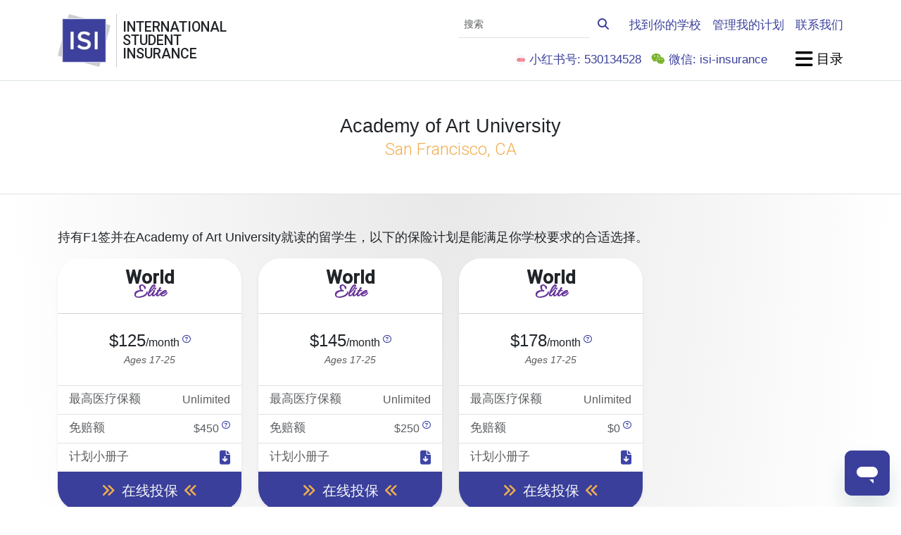

--- FILE ---
content_type: text/html; charset=UTF-8
request_url: https://www.internationalstudentinsurance.com/cn/daxue_baoxian_yaoqiu/4833/Academy_of_Art_University.html
body_size: 10513
content:
<!DOCTYPE html>
<html class="" lang="zh-CN" itemscope="" itemtype="http://schema.org/WebPage">
<head>
	<meta charset="utf-8">
	<meta http-equiv="X-UA-COMPATIBLE" content="IE=edge">
	<meta name="viewport" content="width=device-width, initial-scale=1, shrink-to-fit=no">
	<meta name="apple-mobile-web-app-capable" content="yes">
	<meta http-equiv="Content-Type" content="text/html; charset=UTF-8"/>
	<title itemprop="name headline">Academy of Art University | 美国大学保险资料库</title>
	<!-- Stylesheets -->
	<link rel="SHORTCUT ICON" href="https://cdn.internationalstudentinsurance.com/assets/ISI/images/isi-icon.ico"/>
	<link rel="manifest" href="/manifest.json">
	<script src="https://widget.trustpilot.com/bootstrap/v5/tp.widget.bootstrap.min.js" async></script>
	<script src="/js/color-mode.js"></script>
	<meta name="csrf-param" content="_csrf">
<meta name="csrf-token" content="h-PJLQ2L3E4bnDU1WFPoEBXbt3-zMxp2QgJs-SM6RNvKl69rfPKOHCvyfVxhA7clb6_SL9hjIgMJZRmtelgstg==">

<script>  (function(h,o,u,n,d) {
    h=h[d]=h[d]||{q:[],onReady:function(c){h.q.push(c)}}
    d=o.createElement(u);d.async=1;d.src=n
    n=o.getElementsByTagName(u)[0];n.parentNode.insertBefore(d,n)
  })(window,document,'script','https://www.datadoghq-browser-agent.com/us1/v5/datadog-rum.js','DD_RUM')
  DD_RUM.onReady(function() {
    DD_RUM.init({
		clientToken: 'pub42bd33ec35ee9c5f9328b1bdbc20cdc8',
		applicationId: 'b1c141da-1b74-41e4-b65f-154973eac959',
		site: 'us5.datadoghq.com',
		service: 'isi',
		env: 'cloud1',
		version: '20260114',
		sessionSampleRate: 100,
		sessionReplaySampleRate: 0,
		trackUserInteractions: true,
		defaultPrivacyLevel: 'mask',
		allowedTracingOrigins: ["https://www.internationalstudentinsurance.com"],
		trackingConsent: 'granted',
		trackResources: true,
		trackLongTasks: true
    });
  })</script>
<meta name="robots" content="INDEX,FOLLOW">
<meta name="description" content="The School Insurance Requirements database provides you with information on the international student insurance requirements for Academy of Art University in San Francisco, CA." itemprop="description">
<meta name="twitter:card" content="summary">
<meta name="twitter:site" content="@intl_insurance">
<meta name="twitter:creator" content="@intl_insurance">
<meta property="og:url" content="https://www.internationalstudentinsurance.com/cn/daxue_baoxian_yaoqiu/4833/Academy_of_Art_University.html">
<meta property="og:locale" content="zh-CN">
<meta property="og:description" content="The School Insurance Requirements database provides you with information on the international student insurance requirements for Academy of Art University in San Francisco, CA.">
<meta property="og:title" content="Academy of Art University | 美国大学保险资料库">
<meta property="og:image" content="https://cdn.internationalstudentinsurance.com/assets/ISI/images/school-requirements.jpg">
<meta property="og:site_name" content="International Student Insurance">
<meta property="fb:admins" content="838775009">
<link href="https://www.internationalstudentinsurance.com/cn/daxue_baoxian_yaoqiu/4833/Academy_of_Art_University.html" rel="canonical">
<link href="https://cdn.internationalstudentinsurance.com/assets/ISI/images/Logo-ISI.png" rel="image_src">
<link href="https://cdn.internationalstudentinsurance.com/assets/ISI/images/school-requirements.jpg" rel="image_src">
<link href="https://www.internationalstudentinsurance.com/school_requirements/4833/Academy_of_Art_University.html" rel="alternate" hreflang="x-default">
<link href="https://www.internationalstudentinsurance.com/school_requirements/4833/Academy_of_Art_University.html" rel="alternate" hreflang="en">
<link href="https://www.internationalstudentinsurance.com/espanol/requisitos_escuelas/4833/Academy_of_Art_University.html" rel="alternate" hreflang="es">
<link href="https://www.internationalstudentinsurance.com/cn/daxue_baoxian_yaoqiu/4833/Academy_of_Art_University.html" rel="alternate" hreflang="zh">
<link href="/assets/f228b609/css/fontawesome.min.css" rel="stylesheet preload" as="style">
<link href="/assets/f228b609/css/regular.min.css" rel="stylesheet preload" as="style">
<link href="/assets/f228b609/css/solid.min.css" rel="stylesheet preload" as="style">
<link href="/assets/f228b609/css/brands.min.css" rel="stylesheet preload" as="style">
<link href="/assets/f228b609/css/v4-shims.min.css" rel="stylesheet preload" as="style">
<link href="/assets/2c95a24c/css/bootstrap.custom.min.css" rel="stylesheet preload" media="screen" as="style">
<link href="https://fonts.googleapis.com/css2?family=Bitter:ital@0;1&amp;family=Allura&amp;family=DM+Sans:ital,opsz,wght@0,9..40,100..1000;1,9..40,100..1000&amp;family=Roboto:ital,wght@0,100;0,300;0,500;1,300;1,500&amp;display=swap" rel="stylesheet preload" media="screen" as="style">
<link href="/css/style.min.css" rel="stylesheet preload" media="screen" as="style">
<link href="/css/zh_cn.min.css" rel="stylesheet">
<script>dataLayer = [{"visitorType":"guest","bucketId":9}];
<!-- Google Tag Manager -->
(function(w,d,s,l,i){w[l]=w[l]||[];w[l].push({'gtm.start':
new Date().getTime(),event:'gtm.js'});var f=d.getElementsByTagName(s)[0],
j=d.createElement(s),dl=l!='dataLayer'?'&l='+l:'';j.async=true;j.src=
'//www.googletagmanager.com/gtm.js?id='+i+dl;f.parentNode.insertBefore(j,f);
})(window,document,'script','dataLayer','GTM-TDN8TR');
<!-- End Google Tag Manager -->

window.dataLayer = window.dataLayer || [];
function gtag(){dataLayer.push(arguments);}
gtag('event', 'view_item_list', {"item_list_id":"school_requirements","item_list_name":"School Requirements","items":[{"affiliation":"WellAway","item_name":"World Elite","item_category":"Insurance Policy","item_category2":"Student Health","item_category5":"Inbound","item_brand":"WellAway","price":125,"item_list_name":"School Requirements","item_list_id":"school_requirements","index":0,"quantity":1},{"affiliation":"WellAway","item_name":"World Elite","item_category":"Insurance Policy","item_category2":"Student Health","item_category5":"Inbound","item_brand":"WellAway","price":145,"item_list_name":"School Requirements","item_list_id":"school_requirements","index":1,"quantity":1},{"affiliation":"WellAway","item_name":"World Elite","item_category":"Insurance Policy","item_category2":"Student Health","item_category5":"Inbound","item_brand":"WellAway","price":178,"item_list_name":"School Requirements","item_list_id":"school_requirements","index":2,"quantity":1}]});
</script></head>
<body class="d-flex flex-column">
	<noscript><iframe src="//www.googletagmanager.com/ns.html?id=GTM-TDN8TR" height="0" width="0" style="display:none;visibility:hidden"></iframe></noscript>	<div id="offcanvas-blur">
		
<header class="bg-white py-3 sticky-top">
	<div class="container-xl">
		<div class="row g-4 d-flex justify-content-between align-items-center">
			<div class="col-auto">
				<div class="row g-0 position-relative">
					<div class="col-auto position-static">
						<a class="stretched-link" href="/cn/"><picture><source type="image/avif" srcset="https://cdn.internationalstudentinsurance.com/assets/ISI/images/Logo-ISI.avif"><source type="image/webp" srcset="https://cdn.internationalstudentinsurance.com/assets/ISI/images/Logo-ISI.webp"><img class="img-fluid" src="https://cdn.internationalstudentinsurance.com/assets/ISI/images/Logo-ISI.png" width="75" height="75" alt="International Student Insurance"></picture></a>					</div><!-- .col -->
					<div class="col-auto d-flex align-items-stretch px-2 hide-scroll">
						<div class="vr"></div><!-- .vr -->
					</div><!-- .col -->
					<div class="col-auto d-flex flex-column justify-content-center hide-scroll">
						<h1 class="mb-0 text-uppercase font-roboto lh-1" title="International Student Insurance">
							International<br>
							Student<br>
							Insurance
						</h1>
					</div><!-- .col -->
				</div><!-- .row -->
			</div><!-- .col -->

			<div class="col-auto col-xl-9 d-flex flex-column justify-content-between gap-4 ms-auto">
				<div class="row g-3 justify-content-end align-items-center">
					<div class="col-sm-auto text-center text-sm-end d-none d-sm-block">
						<form id="navbar-cse-search-box" action="/search/" class="d-print-none">
							<div class="input-group">
								<input id="navbar-global-search" class="form-control form-control-sm border-start-0 border-top-0 border-end-0 bg-transparent rounded-0" type="text" placeholder="搜索" name="q">
								<button type="submit" class="btn btn-link">
									<i class="fa-solid fa-search link-primary"></i>
								</button>
							</div><!-- .input-group -->
						</form>
					</div><!-- .col -->

					<div class="col-sm-auto d-none d-lg-block">
						<a class="fw-bold link-primary fs-4" href="/cn/daxue_baoxian_yaoqiu/">找到你的学校</a>					</div><!-- .col -->

					<div class="col-sm-auto d-none d-lg-block">
						<a class="fw-bold link-primary fs-4" href="/cn/xuesheng-zone/">管理我的计划</a>					</div><!-- .col -->

					<div class="col-sm-auto d-none d-lg-block">
						<a class="fw-bold link-primary fs-4" href="/cn/contact/">联系我们</a>					</div><!-- .col -->

											<div class="col-sm-auto text-center text-sm-end d-none d-lg-block">
							<ul class="list-inline mb-0">
								<li class="list-inline-item link-primary fw-bold fs-4">
									<picture><source type="image/avif" srcset="https://cdn.internationalstudentinsurance.com/assets/ISI/images/Little-Red-Book-Logo-for-social-media.avif"><source type="image/webp" srcset="https://cdn.internationalstudentinsurance.com/assets/ISI/images/Little-Red-Book-Logo-for-social-media.webp"><img class="rounded" src="https://cdn.internationalstudentinsurance.com/assets/ISI/images/Little-Red-Book-Logo-for-social-media.png" width="14" height="14" alt="Little Red Book" style="height: 14px"></picture>									小红书号: 530134528
								</li>
								<li class="list-inline-item fs-4">
									<i class="fa-fw fa-brands fa-weixin text-wechat"></i>
									<span class="link-primary fw-bold">微信: isi-insurance</span>
								</li>
							</ul>
						</div><!-- .col -->
					
					<div class="col-sm-auto ms-lg-4">
						<a href="#offcanvas-menu" class="text-body-emphasis text-decoration-none font-dmsans fw-bold fs-2" data-bs-toggle="offcanvas">
							<i class="fa-xl fa-solid fa-bars"></i><span class="d-none d-sm-inline"> 目录</span>
						</a>
					</div><!-- .col -->
				</div><!-- .row -->
			</div><!-- .col -->
		</div><!-- .row -->
	</div><!-- .container -->
</header><!-- .bg-white -->


<div class="flex-grow-1 bg-gray-featured-top">
	
<div class="bg-white border-top border-bottom py-3 py-md-4 py-xl-5">
	<div class="container-xl">
		<div class="row align-items-center justify-content-center">
						<div class="col-auto">
				<h1 class="my-0 display-3 text-center">
					Academy of Art University					<br>
					<small class="text-warning font-roboto">San Francisco, CA</small>
				</h1>
			</div><!-- .col -->
		</div><!-- .row -->
	</div><!-- .container-xl -->
</div><!-- .bg-white -->

<div class="container-xl py-3 py-md-4 py-xl-5">

	
		<div class="row align-items-center">
			<div class="col">
				<p class="lead">
	持有F1签并在Academy of Art University就读的留学生，以下的保险计划是能满足你学校要求的合适选择。
</p>
			</div><!-- .col -->
					</div><!-- .row -->

		
<div class="row g-4 mb-4 mb-xl-5" id="plans">
	
<div class="col-sm-6 col-lg-3 d-flex align-items-stretch">
	<div class="card border-0 shadow-sm rounded-5 w-100">
		<h3 class="font-roboto card-header bg-white text-center display-4 rounded-top-5 plan-title py-3" style="">World <em class="text-wae">Elite</em></h3>		<div class="card-body border-bottom text-center d-flex flex-column justify-content-center">
			<span>
				<span class="display-5">$125</span>/month
				<sup><a href="javascript:void(0)" class="fa-regular fa-question-circle" data-bs-toggle="tooltip" data-bs-title="在美国境内"></a></sup>
				<br><small class="fst-italic text-body-secondary">Ages 17-25</small>			</span>
		</div><!-- .card-body -->

		<ul class="list-group list-group-flush">
			<li class="list-group-item list-group-item-action d-flex justify-content-between gap-3"><h4 class="mb-0">最高医疗保额</h4><span class="text-end">Unlimited</span></li><li class="list-group-item list-group-item-action d-flex justify-content-between gap-3"><h4 class="mb-0">免赔额</h4><span class="text-end">$450&nbsp;<sup><a class="fa-regular fa-question-circle" href="javascript:void(0)" data-bs-toggle="tooltip" data-bs-title="per year (in-network)"></a></sup></span></li>
			<li class="list-group-item list-group-item-action d-flex justify-content-between gap-3">
				<h4 class="mb-0">计划小册子</h4>
				<a class="stretched-link" href="https://cdn.internationalstudentinsurance.com/pdfs/isi/brochures/pdf/world-elite-450-brochure.pdf" title="下载" target="_blank"><i class="fa-lg fa-solid fa-file-download"></i></a>			</li>
		</ul>

		<a class="card-footer btn btn-lg btn-primary bg-primary link-light fw-bold fa-animate rounded-bottom-5" href="/world-elite/apply-450.php?school=Academy of Art University"><i class="fa-fw fa-solid fa-angle-double-right text-warning"></i> 在线投保 <i class="fa-fw fa-solid fa-angle-double-left text-warning"></i></a>	</div><!-- .card -->
</div><!-- .col -->

<div class="col-sm-6 col-lg-3 d-flex align-items-stretch">
	<div class="card border-0 shadow-sm rounded-5 w-100">
		<h3 class="font-roboto card-header bg-white text-center display-4 rounded-top-5 plan-title py-3" style="">World <em class="text-wae">Elite</em></h3>		<div class="card-body border-bottom text-center d-flex flex-column justify-content-center">
			<span>
				<span class="display-5">$145</span>/month
				<sup><a href="javascript:void(0)" class="fa-regular fa-question-circle" data-bs-toggle="tooltip" data-bs-title="在美国境内"></a></sup>
				<br><small class="fst-italic text-body-secondary">Ages 17-25</small>			</span>
		</div><!-- .card-body -->

		<ul class="list-group list-group-flush">
			<li class="list-group-item list-group-item-action d-flex justify-content-between gap-3"><h4 class="mb-0">最高医疗保额</h4><span class="text-end">Unlimited</span></li><li class="list-group-item list-group-item-action d-flex justify-content-between gap-3"><h4 class="mb-0">免赔额</h4><span class="text-end">$250&nbsp;<sup><a class="fa-regular fa-question-circle" href="javascript:void(0)" data-bs-toggle="tooltip" data-bs-title="per year (in-network)"></a></sup></span></li>
			<li class="list-group-item list-group-item-action d-flex justify-content-between gap-3">
				<h4 class="mb-0">计划小册子</h4>
				<a class="stretched-link" href="https://cdn.internationalstudentinsurance.com/pdfs/isi/brochures/pdf/world-elite-250-brochure.pdf" title="下载" target="_blank"><i class="fa-lg fa-solid fa-file-download"></i></a>			</li>
		</ul>

		<a class="card-footer btn btn-lg btn-primary bg-primary link-light fw-bold fa-animate rounded-bottom-5" href="/world-elite/apply-250.php?school=Academy of Art University"><i class="fa-fw fa-solid fa-angle-double-right text-warning"></i> 在线投保 <i class="fa-fw fa-solid fa-angle-double-left text-warning"></i></a>	</div><!-- .card -->
</div><!-- .col -->

<div class="col-sm-6 col-lg-3 d-flex align-items-stretch">
	<div class="card border-0 shadow-sm rounded-5 w-100">
		<h3 class="font-roboto card-header bg-white text-center display-4 rounded-top-5 plan-title py-3" style="">World <em class="text-wae">Elite</em></h3>		<div class="card-body border-bottom text-center d-flex flex-column justify-content-center">
			<span>
				<span class="display-5">$178</span>/month
				<sup><a href="javascript:void(0)" class="fa-regular fa-question-circle" data-bs-toggle="tooltip" data-bs-title="在美国境内"></a></sup>
				<br><small class="fst-italic text-body-secondary">Ages 17-25</small>			</span>
		</div><!-- .card-body -->

		<ul class="list-group list-group-flush">
			<li class="list-group-item list-group-item-action d-flex justify-content-between gap-3"><h4 class="mb-0">最高医疗保额</h4><span class="text-end">Unlimited</span></li><li class="list-group-item list-group-item-action d-flex justify-content-between gap-3"><h4 class="mb-0">免赔额</h4><span class="text-end">$0&nbsp;<sup><a class="fa-regular fa-question-circle" href="javascript:void(0)" data-bs-toggle="tooltip" data-bs-title="per year (in-network)"></a></sup></span></li>
			<li class="list-group-item list-group-item-action d-flex justify-content-between gap-3">
				<h4 class="mb-0">计划小册子</h4>
				<a class="stretched-link" href="https://cdn.internationalstudentinsurance.com/pdfs/isi/brochures/pdf/world-elite-250-brochure.pdf" title="下载" target="_blank"><i class="fa-lg fa-solid fa-file-download"></i></a>			</li>
		</ul>

		<a class="card-footer btn btn-lg btn-primary bg-primary link-light fw-bold fa-animate rounded-bottom-5" href="/world-elite/apply-plus.php?school=Academy of Art University"><i class="fa-fw fa-solid fa-angle-double-right text-warning"></i> 在线投保 <i class="fa-fw fa-solid fa-angle-double-left text-warning"></i></a>	</div><!-- .card -->
</div><!-- .col -->
</div><!-- .row -->


<div class="row g-4 mb-4 align-items-center">
	<div class="col-sm-auto text-center">
			</div><!-- .col-auto -->
	<div class="col text-end small">
		* 以上保费是24岁或以下人士年龄层的保费。	</div><!-- .col -->
</div><!-- .row -->

<div class="mb-4 mb-lg-5">
	</div><!-- .mb-4 -->

<div class="alert alert-secondary mb-4 mb-lg-5 p-0 rounded-5">
	<div class="row g-0 align-items-center">
		<div class="col-md-5 col-lg-3 col-xl-2 d-none d-md-flex">
			<picture><source type="image/avif" srcset="https://cdn.internationalstudentinsurance.com/images/stock-images/young-woman-cheerful.avif"><source type="image/webp" srcset="https://cdn.internationalstudentinsurance.com/images/stock-images/young-woman-cheerful.webp"><img class="img-fluid rounded-start-5" src="https://cdn.internationalstudentinsurance.com/images/stock-images/young-woman-cheerful.jpg" alt="stock image"></picture>		</div><!-- .col -->
		<div class="col p-3">
			<p class="display-4">
				<strong>100%保证waive成功</strong>，否则全额退款!			</p>
			<small>
				我们保证计划满足学校waiver要求。万一学校拒绝了waiver申请，只要该计划没有被使用过，并且提供学校的waiver拒绝证明，可在计划生效日起30天内获得全额退款。但若你误购日期或超出提交截止时间递交取消申请，则不予退款。			</small>
		</div><!-- .col -->
	</div><!-- .row -->
</div><!-- .alert -->

<div class="mb-4 mb-lg-5">
	
<h2>学校Waivers保险替代</h2>
<p>
	如果你需要waive(替代)学校的保险计划，请在线购买计划后电邮发送你的waiver表格给我们 - <a href="mailto:info@internationalstudentinsurance.com" target="_blank" rel="noopener nofollow">info@internationalstudentinsurance.com</a>。
	我们将会在48小时之内填写好你的Waivers表并代你发给学校。
</p>

</div><!-- .mb-4 -->


<div class="row bg-gray-featured g-0 border-bottom">
	<div class="col">
		<h2>其他学生或签证身份</h2>
<p>
	如果你符合以下其中一个身份，我们有不同的保险计划方案能满足你的需求。请按以下身份来查看相关的保险计划信息:
</p>
		<div class="list-group mb-3 mb-md-4 mb-xl-5">
			<a class="list-group-item list-group-item-action" href="/cn/j1qianzheng/">J1</a><a class="list-group-item list-group-item-action" href="/cn/opt/">OPT</a><a class="list-group-item list-group-item-action" href="/cn/liuxueshengjiashu-yiliao-baoxian/">家属</a><a class="list-group-item list-group-item-action" href="/study-abroad/">交换生</a>		</div><!-- .list-group -->
	</div><!-- .col -->

	<div class="col col-md-auto d-none d-sm-flex flex-column justify-content-end ps-3">
		<img class="img-fluid d-block me-auto" src="https://cdn.internationalstudentinsurance.com/images/stock-images/young-chinese-student-woman-wearing-backpack-left.png" alt="">	</div><!-- .col -->
</div><!-- .row -->



	<div class="card shadow-sm my-3 my-md-4 my-xl-5 border-top-0">
		<div class="row g-0">
			<div class="col-md py-5 py-md-0 rounded-start" style="background-image: url('https://cdn.internationalstudentinsurance.com/images/stock-images/call-center-support-right.jpg'); background-size: cover; background-position: center top">
				<div class="py-5 d-md-none">
					<div class="py-5 d-md-none"></div><!-- .d-sm-none -->
				</div><!-- .d-sm-none -->
			</div><!-- .col -->
			<div class="col-md-8">
				<div class="card-body bg-primary text-light">
					<h3 class="card-title-border">联系我们</h3>
					如果你需要协助寻找或投保计划，请<a class="fw-bold text-warning" href="/cn/contact/">contact our customer service team</a>，我们持有保险牌照的客服同事会立刻为你提供帮助:				</div><!-- .card-body -->
				<ul class="list-group list-group-flush">
					<li class="list-group-item list-group-item-action">
						<i class="fa-fw fa-solid fa-phone"></i>
						<strong>热线号码:</strong>
						<a href="tel:18777584391" target="_blank" rel="nofollow" class="stretched-link">(877)
							758-4391</a>
					</li>
					<li class="list-group-item list-group-item-action">
						<i class="fa-fw fa-solid fa-phone"></i>
						<strong>直线/International							:</strong>
						<a href="tel:19047584391" target="_blank" rel="nofollow" class="stretched-link">+1 (904)
							758-4391</a>
					</li>
					<li class="list-group-item list-group-item-action">
						<i class="fa-fw fa-regular fa-envelope"></i>
						<strong>电邮:</strong>
						<a href="mailto:info@internationalstudentinsurance.com" target="_blank" rel="nofollow"
						   class="stretched-link">info@internationalstudentinsurance.com </a>
					</li>
				</ul><!-- .card -->
			</div><!-- .col -->
		</div><!-- .row -->
	</div><!-- .card -->

	<hr class="my-4">

	<div class="row g-4 align-items-center">
		<div class="col-lg-auto">
			<a class="fw-bold" href="/cn/daxue_baoxian_yaoqiu/CA/California.html"><i class="fa-solid fa-arrow-left text-warning"></i> 查看 California 州的所有学校</a>		</div><!-- .col -->
		<div class="col">
			<p class="small">
	ISI收集美国院校的保险及waiver信息作为国际学生的资源，此信息无意暗示您的学校与我们的网站或公司之间存在关联。您应始终直接与您的学校以及我们的客服团队进行双重核实，以确保我们的计划符合您学校对留学生保险的要求。
</p>
		</div><!-- .col -->
	</div><!-- .row -->
</div><!-- .container-xl -->
</div><!-- .flex-grow-1 -->

<!-- Start Google Code for Remarketing Tag -->
<!--------------------------------------------------
Remarketing tags may not be associated with personally identifiable information or placed on pages related to sensitive categories. See more information and instructions on how to setup the tag on: http://google.com/ads/remarketingsetup
--------------------------------------------------->
<script type="text/javascript">
	/* <![CDATA[ */
	var google_conversion_id = 996247341;
	var google_custom_params = window.google_tag_params;
	var google_remarketing_only = true;
	/* ]]> */
</script>
<script type="text/javascript" src="//www.googleadservices.com/pagead/conversion.js">
</script>
<noscript>
	<div style="display:inline;">
		<img height="1" width="1" style="border-style:none;" alt="" src="//googleads.g.doubleclick.net/pagead/viewthroughconversion/996247341/?value=0&amp;guid=ON&amp;script=0"/>
	</div>
</noscript>
<!-- End Google Code for Remarketing Tag -->


<footer class="d-print-none bg-secondary pb-5 pb-xl-0">
	<div class="container-xl py-5">
		<div class="d-sm-none text-center mb-3">
			<div style="padding: 1em 1em 2em 1em;">
				<h2 style="margin:0 0 5px 0;">需要帮助？</h2>
				<a href="tel:+19047584391" class="btn btn-primary btn-lg active" role="button">
					透过电话申请				</a>

				<a href="mailto:info@internationalstudentinsurance.com" class="btn btn-primary btn-lg active" role="button">
					发电邮给我们				</a>
			</div>
		</div>

		<div class="row g-4 g-md-5 d-flex justify-content-center justify-content-xl-start">
			<div class="col-auto d-flex flex-column gap-3 gap-xxl-4">
				<div class="d-flex align-items-center">
					<div class="flex-shrink-0">
						<picture><source type="image/avif" srcset="https://cdn.internationalstudentinsurance.com/assets/ISI/images/Logo-ISI.avif"><source type="image/webp" srcset="https://cdn.internationalstudentinsurance.com/assets/ISI/images/Logo-ISI.webp"><img class="img-fluid me-2" src="https://cdn.internationalstudentinsurance.com/assets/ISI/images/Logo-ISI.png" width="100" height="100" alt="ISI icon"></picture>					</div>
					<div class="flex-grow-1">
						<address class="mb-0">
							<strong>International Student Insurance</strong><br>
							224 First Street<br>
							Neptune Beach, FL 32266 USA<br>
							<a href="/cn/contact/">联系我们</a>
						</address>
					</div><!-- .flex-grow-1 -->
				</div><!-- .d-flex -->

				<hr class="m-0">

				<div class="d-flex justify-content-between">
					<a class="fa-stack fa-lg" href="https://www.facebook.com/internationalstudentinsurance" title="Facebook Fan Page" target="_blank" rel="noopener nofollow">
						<i class="fa-stack-2x fa-solid fa-circle text-facebook text-shadow-gray"></i>
						<i class="fa-stack-1x fa-brands fa-facebook-f fa-inverse"></i>
					</a>

					<a class="fa-stack fa-lg" href="https://www.instagram.com/isi_student_insurance/" title="Instagram Student Insurance Page" target="_blank" rel="noopener nofollow">
						<i class="fa-stack-2x fa-solid fa-circle text-instagram text-shadow-gray"></i>
						<i class="fa-stack-1x fa-brands fa-instagram fa-inverse"></i>
					</a>

					<a class="fa-stack fa-lg" href="https://www.youtube.com/channel/UCcnNXYcoDrYqqY8jhIOrCUg" title="International Student on YouTube" target="_blank" rel="noopener nofollow">
						<i class="fa-stack-2x fa-solid fa-circle text-youtube text-shadow-gray"></i>
						<i class="fa-stack-1x fa-brands fa-youtube fa-inverse"></i>
					</a>

					<a class="fa-stack fa-lg" href="https://www.tiktok.com/@isi_insurance?lang=en" title="International Student on TikTok" target="_blank" rel="noopener nofollow">
						<i class="fa-stack-2x fa-solid fa-circle text-tiktok text-shadow-gray"></i>
						<i class="fa-stack-1x fa-brands fa-tiktok fa-inverse"></i>
					</a>

					<a href="https://www.xiaohongshu.com/user/profile/566d85164476082d988722e5" target="_blank" rel="noopener nofollow">
						<picture><source type="image/avif" srcset="https://cdn.internationalstudentinsurance.com/assets/ISI/images/Little-Red-Book-Circle-Logo.avif"><source type="image/webp" srcset="https://cdn.internationalstudentinsurance.com/assets/ISI/images/Little-Red-Book-Circle-Logo.webp"><img class="rounded" src="https://cdn.internationalstudentinsurance.com/assets/ISI/images/Little-Red-Book-Circle-Logo.png" width="40" height="40" alt="Little Red Book" style="height: 40px" loading="lazy"></picture>					</a>

					<a class="fa-stack fa-lg" href="https://www.linkedin.com/company/international-student-insurance" title="International Student Insurance LinkedIn">
						<i class="fa-stack-2x fa-solid fa-circle text-linkedin text-shadow-gray"></i>
						<i class="fa-stack-1x fa-brands fa-linkedin-in fa-inverse"></i>
					</a>
				</div><!-- .d-flex -->
				<a href="/cn/about/"><picture><source type="image/avif" srcset="https://cdn.internationalstudentinsurance.com/assets/ISI/images/partners-isi.avif"><source type="image/webp" srcset="https://cdn.internationalstudentinsurance.com/assets/ISI/images/partners-isi.webp"><img class="img-fluid d-block mx-auto" src="https://cdn.internationalstudentinsurance.com/assets/ISI/images/partners-isi.png" width="349" height="42" alt="International Student Insurance partners" loading="lazy"></picture></a>				<p class="text-center text-body-secondary small mb-0">&copy; 2026 &ndash; Envisage International</p>
			</div><!-- .col -->

			<div class="col-lg">
				<div class="row g-4 g-md-5 d-flex justify-content-between">
					<div class="col-md d-flex flex-column gap-3">
						<div class="vstack gap-3">
							<h5 class="fs-1 mb-0">签证类型</h5>
							<hr class="m-0">
							<a href="/cn/f1qianzheng/">F签</a><a href="/cn/j1qianzheng/">J签</a><a href="/cn/opt/" title="Optional Practical Training">OPT</a><a href="/cn/m-visa/">M签</a>						</div><!-- .vstack --><!-- .col -->
						<div class="vstack gap-3">
							<h5 class="fs-1 mb-0">计划</h5>
							<hr class="m-0">
							<a href="/cn/study-abroad/">美国公民出国留学保险</a><a href="/cn/liuxueshengjiashu-yiliao-baoxian/">留学生家属和访问学者家属保险</a><a href="/cn/gaozhong-liuxue-baoxian/">美国初高中保险</a>						</div><!-- .vstack -->
					</div><!-- .col -->

					<div class="col-md d-flex flex-column gap-3">
						<h5 class="fs-1 mb-0">保险</h5>
						<hr class="m-0">
						<div class="vstack gap-3">
							<h6 class="mb-0">为个人</h6>
							<a href="/cn/xuesheng/">留学医疗保险</a><a href="/cn/guoji-lvyou/">短期旅游医疗保险计划</a><a href="/cn/dental-vision-insurance/">牙科与视力</a><a href="/cn/guoji-yiliao-baoxian/">长期医疗保险</a>						</div><!-- .vstack -->

						<div class="vstack gap-3">
							<h6 class="mb-0">对于合作伙伴</h6>
							<a href="https://administrators.internationalstudentinsurance.com" rel="nofollow noopener" target="_blank">管理员</a><a href="/agents/">经纪人</a>						</div><!-- .vstack -->
					</div><!-- .col -->

					<div class="col-md d-flex flex-column gap-3">
						<h5 class="fs-1 mb-0">保险产品概览</h5>
						<hr class="m-0">
						<a href="/cn/brochures/">保险计划概览</a>						<h5 class="fs-1 mb-0">知识中心</h5>
						<hr class="m-0">
						<a href="/cn/baoxian-jiangjie/">保险资源</a>
						<h5 class="fs-1 mb-0">关于ISI</h5>
						<hr class="m-0">
						<a href="/cn/about/">关于我们</a><a href="/cn/about/tuan-dui.php">了解我们的团队</a><a href="/cn/about/kehu-pingjia.php">客户反馈</a>					</div><!-- .col-sm-auto -->
				</div><!-- .row -->
			</div><!-- .col -->
		</div><!-- .row -->

		<script type="text/javascript">
			<!-- Idea by:  Nic Wolfe -->
			<!-- This script and many more are available free online at -->
			<!-- The JavaScript Source!! http://javascript.internet.com -->

			<!-- Begin
			function popUp(URL) {
				day = new Date();
				id = day.getTime();
				eval("page" + id + " = window.open(URL, '" + id + "', 'toolbar=0,scrollbars=1,location=0,statusbar=0,menubar=0,resizable=0,width=1000,height=600,left = 370,top = 150');");
			}
			// End -->
		</script>
	</div><!-- .container-xl -->
</footer>
<script src="/assets/103d5c0/jquery.min.js"></script>
<script src="/assets/6ad452e7/yii.js"></script>
<script src="/assets/11f45a4b/js/bootstrap.bundle.min.js" async="async"></script>
<script id="ze-snippet" src="https://static.zdassets.com/ekr/snippet.js?key=660343e6-2c70-41c9-b78e-f27227379d70"></script>
<script src="/js/magic.min.js" defer="defer"></script>
<script>jQuery(function ($) {
	$('#plans .collapse').on('show.bs.collapse hide.bs.collapse', function(){
		$('[data-bs-toggle="collapse"][href="#'+$(this).attr('id')+'"]').find('.fa-plus, .fa-minus').toggleClass('fa-minus fa-plus');
   	});
	$('.country-page-selector').change(function(){
		window.location = $(this).val();
	});
});</script>	</div><!-- .offcanvas-blur -->
	
<div id="offcanvas-menu" class="offcanvas offcanvas-end rounded-start-5 border-0">
	<div class="offcanvas-header border-bottom">
		<h5 class="offcanvas-title"><i class="fa-solid fa-bars"></i> 目录</h5>
		<button type="button" class="btn-close" data-bs-dismiss="offcanvas" aria-label="Close"></button>
	</div><!-- .offcanvas-header -->
	<div class="offcanvas-body pb-5">
		<div class="vstack gap-3 gap-xxl-4">
			<div class="card card-body rounded-5 px-4 shadow-sm">
				<div class="d-flex justify-content-between align-items-center gap-3 position-relative">
					<h6 class="display-5 mb-0 d-flex">
						<span class="flex-shrink-0 me-2"><i class="fa-fw fa-solid fa-file-shield text-primary"></i></span>
						<span class="flex-grow-1">签证类型/方案</span>
					</h6>
					<a href="#collapse-visa-program" data-bs-toggle="collapse" class="fa-solid fa-chevron-down link-warning stretched-link"></a>
				</div><!-- .d-flex -->
				<div class="collapse mt-3 pt-3 border-top" id="collapse-visa-program">
					<div class="vstack gap-3 mb-3 pb-3 border-bottom">
						<h6 class="display-6 mb-0">签证类型</h6>
						<a class="fw-bold fs-2" href="/cn/f1qianzheng/">F签</a><a class="fw-bold fs-2" href="/cn/j1qianzheng/">J签</a><a class="fw-bold fs-2" href="/cn/opt/" title="Optional Practical Training">OPT</a><a class="fw-bold fs-2" href="/cn/m-visa/">M签</a>					</div><!-- .vstack -->
					<div class="vstack gap-3">
						<h6 class="display-6 mb-0">计划</h6>
						<a class="fw-bold fs-2" href="/cn/study-abroad/">美国公民出国留学保险</a><a class="fw-bold fs-2" href="/cn/liuxueshengjiashu-yiliao-baoxian/">留学生家属和访问学者家属保险</a><a class="fw-bold fs-2" href="/cn/gaozhong-liuxue-baoxian/">美国初高中保险</a>					</div><!-- .vstack -->
				</div><!-- .collapse -->
			</div><!-- .card -->

			<div class="card card-body rounded-5 px-4 shadow-sm">
				<div class="d-flex justify-content-between align-items-center gap-3 position-relative">
					<h6 class="display-5 mb-0 d-flex">
						<span class="flex-shrink-0 me-2"><i class="fa-fw fa-solid fa-shield-halved text-primary"></i></span>
						<span class="flex-grow-1">保险</span>
					</h6>
					<a href="#collapse-insurance" data-bs-toggle="collapse" class="fa-solid fa-chevron-down link-warning stretched-link"></a>
				</div><!-- .d-flex -->
				<div class="collapse mt-3 pt-3 border-top" id="collapse-insurance">
					<div class="vstack gap-3 mb-3 pb-3 border-bottom">
						<h6 class="display-6 mb-0">为个人</h6>
						<a class="fw-bold fs-2" href="/cn/xuesheng/">留学医疗保险</a><a class="fw-bold fs-2" href="/cn/guoji-lvyou">短期旅游医疗保险计划</a><a class="fs-3" href="/cn/guoji-yiliao-baoxian/">长期医疗保险</a><a class="fs-3" href="/trip-cancellation/">旅游取消保险</a><a class="fs-3" href="/cn/jingwai-jinji-jiuyuan-baoxian/">境外紧急救援保险</a><a class="fs-3" href="/cn/dental-vision-insurance/">牙科与视力</a>					</div><!-- .vstack -->
					<div class="vstack gap-3">
						<h6 class="display-6 mb-0">对于合作伙伴</h6>
						<a class="fs-3" href="https://administrators.internationalstudentinsurance.com" rel="nofollow noopener" target="_blank">学校/机构管理者</a><a class="fs-3" href="/agents" rel="nofollow noopener" target="_blank">经纪人</a>					</div><!-- .vstack -->
				</div><!-- .collapse -->
			</div><!-- .card -->

			<div class="card card-body rounded-5 px-4 shadow-sm">
				<div class="d-flex justify-content-between align-items-center gap-3 position-relative">
					<h6 class="display-5 mb-0 d-flex">
						<span class="flex-shrink-0 me-2"><i class="fa-fw fa-solid fa-notes-medical text-primary"></i></span>
						<span class="flex-grow-1">资源中心</span>
					</h6>
					<a href="#collapse-resource-center" data-bs-toggle="collapse" class="fa-solid fa-chevron-down link-warning stretched-link"></a>
				</div><!-- .d-flex -->
				<div class="collapse mt-3 pt-3 border-top" id="collapse-resource-center">
					<div class="vstack gap-3 mb-3 pb-3 border-bottom">
						<h6 class="display-6 mb-0">保险产品概览</h6>
						<a class="fw-bold fs-2" href="/cn/brochures/">保险计划概览</a>					</div><!-- .vstack -->

					<div class="vstack gap-3 mb-3 pb-3 border-bottom">
						<h6 class="display-6 mb-0">知识中心</h6>
						<a class="fw-bold fs-2" href="/cn/baoxian-jiangjie/">保险资源</a>					</div><!-- .vstack -->

					<div class="vstack gap-3 mb-3 pb-3 border-bottom">
						<h6 class="display-6 mb-0">关于ISI</h6>
						<a class="fw-bold fs-2" href="/cn/about">关于我们</a><a class="fw-bold fs-2" href="/cn/about/tuan-dui.php">了解我们的团队</a><a class="fw-bold fs-2" href="/cn/about/kehu-pingjia.php">客户反馈</a>					</div><!-- .vstack -->

					<div class="vstack gap-3">
						<h6 class="display-6 mb-0">留学国家专区</h6>
						<p class="lead mb-0">
							我们的保险计划覆盖全球每一个角落，如果你正在或准备到某个国家留学，请看我们的留学国家专区：						</p>
						<form class="country-page-links form-horizontal">
							<select class="country-page-selector form-select rounded-pill" aria-label="Select Country">
								<option value="/cn/" selected="selected">请看以下国家的留学保险：</option>
								<option value="/australia-student-insurance/">澳大利亚</option>
								<option value="/austria-student-insurance/cn/">奥地利</option>
								<option value="/belgium-student-insurance/">比利时</option>
								<option value="/brazil-student-insurance/">巴西</option>
								<option value="/cn/canada-student-insurance/">加拿大</option>
								<option value="/china-student-insurance/">中国</option>
								<option value="/czech-republic-student-insurance/">捷克共和国</option>
								<option value="/denmark-student-insurance/">丹麦</option>
								<option value="/cn/finland-student-insurance/">芬兰</option>
								<option value="/cn/france-student-insurance/">法国</option>
								<option value="/greece-student-insurance/">希腊</option>
								<option value="/grenada-student-insurance/">格林纳达</option>
								<option value="/hungary-student-insurance/">匈牙利</option>
								<option value="/iceland-student-insurance/">冰岛</option>
								<option value="/india-student-insurance/">印度</option>
								<option value="/cn/italy-student-insurance/">意大利</option>
								<option value="/cn/japan-student-insurance/">日本</option>
								<option value="/jordan-student-insurance/">约旦</option>
								<option value="/mexico-student-insurance/">墨西哥</option>
								<option value="/netherlands-student-insurance/">荷兰</option>
								<option value="/new-zealand-student-insurance/">新西兰</option>
								<option value="/poland-student-insurance/">波兰</option>
								<option value="/portugal-student-insurance/">葡萄牙</option>
								<option value="/russia-student-insurance/">俄罗斯</option>
								<option value="/south-korea-student-insurance/">南韩</option>
								<option value="/cn/spain-student-insurance/">西班牙</option>
								<option value="/saudi-arabia-student-insurance/">沙特阿拉伯</option>
								<option value="/sweden-student-insurance/">瑞典</option>
								<option value="/thailand-student-insurance/">泰国</option>
								<option value="/uk-student-insurance/">英国</option>
								<option value="/cn/usa-student-insurance/">USA</option>
							</select>
						</form>
					</div><!-- .vstack -->
				</div><!-- .collapse -->
			</div><!-- .card -->

			<div class="card card-body rounded-5 px-4 shadow-sm">
				<div class="d-flex justify-content-between align-items-center gap-3 position-relative">
					<h6 class="display-5 mb-0 d-flex">
						<span class="flex-shrink-0 me-2"><i class="fa-fw fa-solid fa-school-flag text-primary"></i></span>
						<span class="flex-grow-1">找到你的学校</span>
					</h6>
					<a class="fa-solid fa-chevron-right link-warning stretched-link" href="/cn/daxue_baoxian_yaoqiu/"></a>				</div><!-- .d-flex -->
			</div><!-- .card -->

			<div class="card card-body rounded-5 px-4 shadow-sm">
				<div class="d-flex justify-content-between align-items-center gap-3 position-relative">
					<h6 class="display-5 mb-0 d-flex">
						<span class="flex-shrink-0 me-2"><i class="fa-fw fa-solid fa-bars-progress text-primary"></i></span>
						<span class="flex-grow-1">管理我的计划</span>
					</h6>
					<a href="#collapse-manage-plan" data-bs-toggle="collapse" class="fa-solid fa-chevron-down link-warning stretched-link"></a>
				</div><!-- .d-flex -->
				<div class="collapse mt-3 pt-3 border-top" id="collapse-manage-plan">
					<div class="vstack gap-3">
						<a class="fw-bold fs-2" href="/cn/xuesheng-zone/">登录</a><a class="fw-bold fs-2 d-none" href="/cn/brochures/">理赔表格</a><a class="fw-bold fs-2 d-none" href="/cn/brochures/">取消计划申请表格</a>					</div><!-- .vstack -->
				</div><!-- .collapse -->
			</div><!-- .card -->

			<div class="card card-body rounded-5 px-4 shadow-sm">
				<div class="d-flex justify-content-between align-items-center gap-3 position-relative">
					<h6 class="display-5 mb-0 d-flex">
						<span class="flex-shrink-0 me-2"><i class="fa-fw fa-solid fa-comments text-primary"></i></span>
						<span class="flex-grow-1">联系我们</span>
					</h6>
					<a class="fa-solid fa-chevron-right link-warning stretched-link" href="/cn/contact/"></a>				</div><!-- .d-flex -->
			</div><!-- .card -->

			
<div class="card card-body rounded-5 px-4 shadow-sm">
	<div class="d-flex align-items-center gap-2">
		<h6 class="display-5 mb-0"><i class="fa-fw fa-solid fa-language text-primary"></i></h6>
		<ul class="list-inline mb-0 language-links">
			<li class="list-inline-item fw-bold"><a class="link-primary" href="/school_requirements/4833/Academy_of_Art_University.html" tabindex="-1">English</a></li><li class="list-inline-item fw-bold"><a class="link-primary" href="/espanol/requisitos_escuelas/4833/Academy_of_Art_University.html" tabindex="-1">Español</a></li><li class="list-inline-item fw-bold"><a class="text-body-emphasis" href="/cn/daxue_baoxian_yaoqiu/4833/Academy_of_Art_University.html" tabindex="-1">中文</a></li>		</ul>
	</div><!-- .d-flex -->
</div><!-- .card -->
		</div><!-- .vstack -->
	</div><!-- .offcanvas-body -->
</div><!-- #offcanvas-menu -->

<script>
	const myOffcanvas = document.getElementById('offcanvas-menu')
	myOffcanvas.addEventListener('show.bs.offcanvas', event => {
	  document.getElementById('offcanvas-blur').classList.add('open')
	});
	myOffcanvas.addEventListener('hide.bs.offcanvas', event => {
	  document.getElementById('offcanvas-blur').classList.remove('open')
	});
</script>
</body>
</html>


--- FILE ---
content_type: application/x-javascript
request_url: https://www.internationalstudentinsurance.com/js/color-mode.js
body_size: 393
content:
(() => {
  'use strict'

  const getStoredTheme = () => localStorage.getItem('theme')
  const setStoredTheme = theme => localStorage.setItem('theme', theme)

  const getPreferredTheme = () => {
    const storedTheme = getStoredTheme()
    if (storedTheme) {
      return storedTheme
    }

    return window.matchMedia('(prefers-color-scheme: dark)').matches ? 'dark' : 'light'
  }

  const setTheme = theme => {
    if (theme === 'auto') {
      document.documentElement.setAttribute('data-bs-theme', (window.matchMedia('(prefers-color-scheme: dark)').matches ? 'dark' : 'light'))
    } else {
      document.documentElement.setAttribute('data-bs-theme', theme);
    }
    updateTrustpilotWidget();
  }

  setTheme(getPreferredTheme())

  function updateTrustpilotWidget(){
    if (window.Trustpilot && typeof window.Trustpilot.loadFromElement === 'function') {
      var elements = document.getElementsByClassName('trustpilot-widget');
      for(var i=0; i<elements.length; i++) {
        elements[i].setAttribute('data-text-color', (window.matchMedia('(prefers-color-scheme: dark)').matches ? 'light' : 'dark'));
        elements[i].setAttribute('data-external-elements-color', (window.matchMedia('(prefers-color-scheme: dark)').matches ? 'light' : 'dark'));
        window.Trustpilot.loadFromElement(elements[i]);
      }
    }
  }

  window.matchMedia('(prefers-color-scheme: dark)').addEventListener('change', () => {
    const storedTheme = getStoredTheme()
    if (storedTheme !== 'light' && storedTheme !== 'dark') {
      setTheme(getPreferredTheme())
    }
  })

  window.addEventListener('DOMContentLoaded', () => {
    updateTrustpilotWidget();
  })
})()
